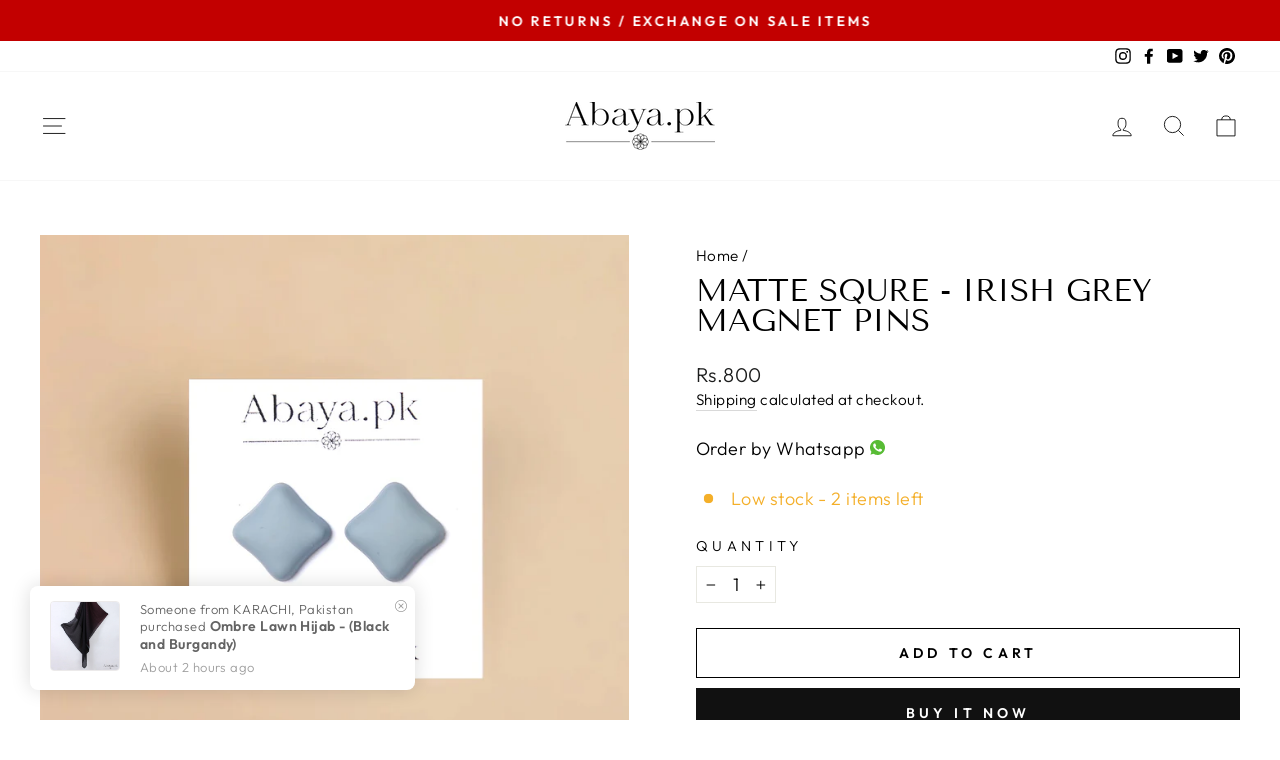

--- FILE ---
content_type: text/javascript; charset=utf-8
request_url: https://abaya.pk/products/freesia-black-chaadar.js
body_size: -21
content:
{"id":6813223059516,"title":"Freesia Black Chadar","handle":"freesia-black-chaadar","description":"\u003cp data-mce-fragment=\"1\"\u003eTimeless Chiffon chaddar crafted with silk Resham thread embroidered in silk thread and zardozi. It is paired with a pure ivory chaddar, including work in Resham zardozi. The look is complemented with a beautifully embroidered border making it the perfect accent piece.\u003c\/p\u003e\n\u003cul data-mce-fragment=\"1\"\u003e\n\u003cli data-mce-fragment=\"1\"\u003eFabric: Formal Chiffon.\u003c\/li\u003e\n\u003cli data-mce-fragment=\"1\"\u003eComposition: Lightweight Chiffon Fabric.\u003c\/li\u003e\n\u003cli data-mce-fragment=\"1\"\u003eFabric Behavior: Weightless, Comfortable, and Soft.\u003c\/li\u003e\n\u003cli data-mce-fragment=\"1\"\u003eSeason: Every Season.\u003c\/li\u003e\n\u003cli data-mce-fragment=\"1\"\u003eSize: 68\" x 99\" (2.5 meters).\u003c\/li\u003e\n\u003cli data-mce-fragment=\"1\"\u003eProduct Features: Chiffon fabric, Full-size length, and Black color.\u003c\/li\u003e\n\u003c\/ul\u003e\n\u003cp data-mce-fragment=\"1\"\u003e\u003cstrong data-mce-fragment=\"1\"\u003eNote: Dry clean only.\u003c\/strong\u003e\u003c\/p\u003e","published_at":"2023-02-09T16:59:39+05:00","created_at":"2022-03-03T12:15:44+05:00","vendor":"Abaya.pk","type":"Chaadar","tags":["Chaadar","Chadar","Festive Chadar"],"price":399500,"price_min":399500,"price_max":399500,"available":true,"price_varies":false,"compare_at_price":null,"compare_at_price_min":0,"compare_at_price_max":0,"compare_at_price_varies":false,"variants":[{"id":39893671772220,"title":"Default Title","option1":"Default Title","option2":null,"option3":null,"sku":"Chaadar-010","requires_shipping":true,"taxable":true,"featured_image":null,"available":true,"name":"Freesia Black Chadar","public_title":null,"options":["Default Title"],"price":399500,"weight":390,"compare_at_price":null,"inventory_management":"shopify","barcode":"1654700000007","requires_selling_plan":false,"selling_plan_allocations":[]}],"images":["\/\/cdn.shopify.com\/s\/files\/1\/0268\/6189\/5740\/products\/FreesiaBlackChaadar_1.jpg?v=1646293205","\/\/cdn.shopify.com\/s\/files\/1\/0268\/6189\/5740\/products\/FreesiaBlackChaadar_2.jpg?v=1646293205"],"featured_image":"\/\/cdn.shopify.com\/s\/files\/1\/0268\/6189\/5740\/products\/FreesiaBlackChaadar_1.jpg?v=1646293205","options":[{"name":"Title","position":1,"values":["Default Title"]}],"url":"\/products\/freesia-black-chaadar","media":[{"alt":null,"id":22290489114684,"position":1,"preview_image":{"aspect_ratio":0.7,"height":1500,"width":1050,"src":"https:\/\/cdn.shopify.com\/s\/files\/1\/0268\/6189\/5740\/products\/FreesiaBlackChaadar_1.jpg?v=1646293205"},"aspect_ratio":0.7,"height":1500,"media_type":"image","src":"https:\/\/cdn.shopify.com\/s\/files\/1\/0268\/6189\/5740\/products\/FreesiaBlackChaadar_1.jpg?v=1646293205","width":1050},{"alt":null,"id":22290489147452,"position":2,"preview_image":{"aspect_ratio":0.7,"height":1500,"width":1050,"src":"https:\/\/cdn.shopify.com\/s\/files\/1\/0268\/6189\/5740\/products\/FreesiaBlackChaadar_2.jpg?v=1646293205"},"aspect_ratio":0.7,"height":1500,"media_type":"image","src":"https:\/\/cdn.shopify.com\/s\/files\/1\/0268\/6189\/5740\/products\/FreesiaBlackChaadar_2.jpg?v=1646293205","width":1050}],"requires_selling_plan":false,"selling_plan_groups":[]}

--- FILE ---
content_type: text/javascript; charset=utf-8
request_url: https://abaya.pk/products/cassia-black-chaadar.js
body_size: 30
content:
{"id":6813223190588,"title":"Cassia Black Chadar","handle":"cassia-black-chaadar","description":"\u003cp data-mce-fragment=\"1\"\u003e\u003cstrong data-mce-fragment=\"1\"\u003e\u003cem data-mce-fragment=\"1\"\u003e'Cassia'\u003c\/em\u003e\u003c\/strong\u003e is a contemporary silhouette in pure Chiffon with art needle detailing embroidery with beaded and crystal integration. Paired with tapered borders with silk threadwork on chaddar and crystal work. This ensemble is effortlessly elegant chic.\u003c\/p\u003e\n\u003cul data-mce-fragment=\"1\"\u003e\n\u003cli data-mce-fragment=\"1\"\u003eFabric: Formal Chiffon.\u003c\/li\u003e\n\u003cli data-mce-fragment=\"1\"\u003eComposition: Lightweight Chiffon Fabric.\u003c\/li\u003e\n\u003cli data-mce-fragment=\"1\"\u003eFabric Behavior: Weightless, Comfortable, and Soft.\u003c\/li\u003e\n\u003cli data-mce-fragment=\"1\"\u003eSeason: Every Season.\u003c\/li\u003e\n\u003cli data-mce-fragment=\"1\"\u003eSize: 68\" x 99\" (2.5 meters).\u003c\/li\u003e\n\u003cli data-mce-fragment=\"1\"\u003eProduct Features: Chiffon fabric, Full-size length, and Black color.\u003c\/li\u003e\n\u003c\/ul\u003e\n\u003cp data-mce-fragment=\"1\"\u003e\u003cstrong data-mce-fragment=\"1\"\u003eNote: Dry clean only.\u003c\/strong\u003e\u003c\/p\u003e","published_at":"2026-01-21T12:47:59+05:00","created_at":"2022-03-03T12:15:48+05:00","vendor":"Abaya.pk","type":"Chaadar","tags":["Chaadar","Chadar","Festive Chadar"],"price":399500,"price_min":399500,"price_max":399500,"available":false,"price_varies":false,"compare_at_price":null,"compare_at_price_min":0,"compare_at_price_max":0,"compare_at_price_varies":false,"variants":[{"id":39893671903292,"title":"Default Title","option1":"Default Title","option2":null,"option3":null,"sku":"Chaadar-006","requires_shipping":true,"taxable":true,"featured_image":null,"available":false,"name":"Cassia Black Chadar","public_title":null,"options":["Default Title"],"price":399500,"weight":390,"compare_at_price":null,"inventory_management":"shopify","barcode":"1654300000001","requires_selling_plan":false,"selling_plan_allocations":[]}],"images":["\/\/cdn.shopify.com\/s\/files\/1\/0268\/6189\/5740\/products\/CassiaBlackChaadar_1.jpg?v=1646292889","\/\/cdn.shopify.com\/s\/files\/1\/0268\/6189\/5740\/products\/CassiaBlackChaadar_2.jpg?v=1646292890"],"featured_image":"\/\/cdn.shopify.com\/s\/files\/1\/0268\/6189\/5740\/products\/CassiaBlackChaadar_1.jpg?v=1646292889","options":[{"name":"Title","position":1,"values":["Default Title"]}],"url":"\/products\/cassia-black-chaadar","media":[{"alt":null,"id":22290472337468,"position":1,"preview_image":{"aspect_ratio":0.7,"height":1500,"width":1050,"src":"https:\/\/cdn.shopify.com\/s\/files\/1\/0268\/6189\/5740\/products\/CassiaBlackChaadar_1.jpg?v=1646292889"},"aspect_ratio":0.7,"height":1500,"media_type":"image","src":"https:\/\/cdn.shopify.com\/s\/files\/1\/0268\/6189\/5740\/products\/CassiaBlackChaadar_1.jpg?v=1646292889","width":1050},{"alt":null,"id":22290472370236,"position":2,"preview_image":{"aspect_ratio":0.7,"height":1500,"width":1050,"src":"https:\/\/cdn.shopify.com\/s\/files\/1\/0268\/6189\/5740\/products\/CassiaBlackChaadar_2.jpg?v=1646292890"},"aspect_ratio":0.7,"height":1500,"media_type":"image","src":"https:\/\/cdn.shopify.com\/s\/files\/1\/0268\/6189\/5740\/products\/CassiaBlackChaadar_2.jpg?v=1646292890","width":1050}],"requires_selling_plan":false,"selling_plan_groups":[]}

--- FILE ---
content_type: text/javascript; charset=utf-8
request_url: https://abaya.pk/products/sage-black-chaadar.js
body_size: 631
content:
{"id":6813222797372,"title":"Sage Black Chadar","handle":"sage-black-chaadar","description":"\u003cp data-mce-fragment=\"1\"\u003eIntimidating black shade that gives admiration to delicate Sage Irani Chaadar, in having to experience the mesmerizing solemn feeling to the wearer. Giving the virtuous credibility to have the warm effect of the charming curve Irani Chaadar, a modest combination to the attire.\u003c\/p\u003e\n\u003cul data-mce-fragment=\"1\"\u003e\n\u003cli data-mce-fragment=\"1\"\u003eFabric: Formal Chiffon.\u003c\/li\u003e\n\u003cli data-mce-fragment=\"1\"\u003eComposition: 100% breathability, Chiffon Fabric.\u003c\/li\u003e\n\u003cli data-mce-fragment=\"1\"\u003eFabric Behavior: Weightless, Comfortable, and Soft.\u003c\/li\u003e\n\u003cli data-mce-fragment=\"1\"\u003eSeason: Every Season.\u003c\/li\u003e\n\u003cli data-mce-fragment=\"1\"\u003eSize: 68\" x 99\" (2.5 meters).\u003c\/li\u003e\n\u003cli data-mce-fragment=\"1\"\u003eProduct Features: Chiffon fabric, Full-size length, and Black color.\u003c\/li\u003e\n\u003c\/ul\u003e\n\u003cp data-mce-fragment=\"1\"\u003e\u003cstrong data-mce-fragment=\"1\"\u003eNote: Dry clean only.\u003c\/strong\u003e\u003c\/p\u003e","published_at":"2023-02-09T16:57:57+05:00","created_at":"2022-03-03T12:15:39+05:00","vendor":"Abaya.pk","type":"Chaadar","tags":["Chaadar","Chadar"],"price":399500,"price_min":399500,"price_max":399500,"available":true,"price_varies":false,"compare_at_price":null,"compare_at_price_min":0,"compare_at_price_max":0,"compare_at_price_varies":false,"variants":[{"id":39893671313468,"title":"Default Title","option1":"Default Title","option2":null,"option3":null,"sku":"Chaadar-016","requires_shipping":true,"taxable":false,"featured_image":null,"available":true,"name":"Sage Black Chadar","public_title":null,"options":["Default Title"],"price":399500,"weight":390,"compare_at_price":null,"inventory_management":"shopify","barcode":"1655300000008","requires_selling_plan":false,"selling_plan_allocations":[]}],"images":["\/\/cdn.shopify.com\/s\/files\/1\/0268\/6189\/5740\/products\/SageBlackChaadar_1.jpg?v=1646293611","\/\/cdn.shopify.com\/s\/files\/1\/0268\/6189\/5740\/products\/SageBlackChaadar_2.jpg?v=1646293611"],"featured_image":"\/\/cdn.shopify.com\/s\/files\/1\/0268\/6189\/5740\/products\/SageBlackChaadar_1.jpg?v=1646293611","options":[{"name":"Title","position":1,"values":["Default Title"]}],"url":"\/products\/sage-black-chaadar","media":[{"alt":null,"id":22290504155196,"position":1,"preview_image":{"aspect_ratio":0.7,"height":1500,"width":1050,"src":"https:\/\/cdn.shopify.com\/s\/files\/1\/0268\/6189\/5740\/products\/SageBlackChaadar_1.jpg?v=1646293611"},"aspect_ratio":0.7,"height":1500,"media_type":"image","src":"https:\/\/cdn.shopify.com\/s\/files\/1\/0268\/6189\/5740\/products\/SageBlackChaadar_1.jpg?v=1646293611","width":1050},{"alt":null,"id":22290504187964,"position":2,"preview_image":{"aspect_ratio":0.7,"height":1500,"width":1050,"src":"https:\/\/cdn.shopify.com\/s\/files\/1\/0268\/6189\/5740\/products\/SageBlackChaadar_2.jpg?v=1646293611"},"aspect_ratio":0.7,"height":1500,"media_type":"image","src":"https:\/\/cdn.shopify.com\/s\/files\/1\/0268\/6189\/5740\/products\/SageBlackChaadar_2.jpg?v=1646293611","width":1050}],"requires_selling_plan":false,"selling_plan_groups":[]}

--- FILE ---
content_type: text/javascript; charset=utf-8
request_url: https://abaya.pk/products/acacia-black-chaadar.js
body_size: 554
content:
{"id":6813223321660,"title":"Acacia Black Chadar","handle":"acacia-black-chaadar","description":"\u003cp data-mce-fragment=\"1\"\u003eOur contemporary embroidered Irani Chaadar on a pure black Chiffon is adorned with gorgeous oriental floral images. Its delicately crafted, created with a fine chiffon material and beautiful embroidered border, can be styled with various silhouettes.\u003c\/p\u003e\n\u003cul data-mce-fragment=\"1\"\u003e\n\u003cli data-mce-fragment=\"1\"\u003eFabric: Formal Chiffon.\u003c\/li\u003e\n\u003cli data-mce-fragment=\"1\"\u003eComposition: Lightweight Chiffon Fabric.\u003c\/li\u003e\n\u003cli data-mce-fragment=\"1\"\u003eFabric Behavior: Weightless, Comfortable, and Soft.\u003c\/li\u003e\n\u003cli data-mce-fragment=\"1\"\u003eSeason: Every Season.\u003c\/li\u003e\n\u003cli data-mce-fragment=\"1\"\u003eSize: 68\" x 99\" (2.5 meters).\u003c\/li\u003e\n\u003cli data-mce-fragment=\"1\"\u003eProduct Features: Chiffon fabric, Full-size length, and Black color.\u003c\/li\u003e\n\u003c\/ul\u003e\n\u003cp data-mce-fragment=\"1\"\u003e\u003cstrong data-mce-fragment=\"1\"\u003eNote: Dry clean only.\u003c\/strong\u003e\u003c\/p\u003e","published_at":"2023-02-09T16:56:02+05:00","created_at":"2022-03-03T12:15:51+05:00","vendor":"Abaya.pk","type":"Chaadar","tags":["Chaadar","Chadar"],"price":399500,"price_min":399500,"price_max":399500,"available":false,"price_varies":false,"compare_at_price":null,"compare_at_price_min":0,"compare_at_price_max":0,"compare_at_price_varies":false,"variants":[{"id":39946821238844,"title":"Default Title","option1":"Default Title","option2":null,"option3":null,"sku":"Chaadar-001","requires_shipping":true,"taxable":true,"featured_image":null,"available":false,"name":"Acacia Black Chadar","public_title":null,"options":["Default Title"],"price":399500,"weight":390,"compare_at_price":null,"inventory_management":"shopify","barcode":"1653800000009","requires_selling_plan":false,"selling_plan_allocations":[]}],"images":["\/\/cdn.shopify.com\/s\/files\/1\/0268\/6189\/5740\/products\/AcaciaBlackChaadar_2.jpg?v=1646292089","\/\/cdn.shopify.com\/s\/files\/1\/0268\/6189\/5740\/products\/AcaciaBlackChaadar_1.jpg?v=1646292089"],"featured_image":"\/\/cdn.shopify.com\/s\/files\/1\/0268\/6189\/5740\/products\/AcaciaBlackChaadar_2.jpg?v=1646292089","options":[{"name":"Title","position":1,"values":["Default Title"]}],"url":"\/products\/acacia-black-chaadar","media":[{"alt":null,"id":22290430885948,"position":1,"preview_image":{"aspect_ratio":0.7,"height":1500,"width":1050,"src":"https:\/\/cdn.shopify.com\/s\/files\/1\/0268\/6189\/5740\/products\/AcaciaBlackChaadar_2.jpg?v=1646292089"},"aspect_ratio":0.7,"height":1500,"media_type":"image","src":"https:\/\/cdn.shopify.com\/s\/files\/1\/0268\/6189\/5740\/products\/AcaciaBlackChaadar_2.jpg?v=1646292089","width":1050},{"alt":null,"id":22290430853180,"position":2,"preview_image":{"aspect_ratio":0.7,"height":1500,"width":1050,"src":"https:\/\/cdn.shopify.com\/s\/files\/1\/0268\/6189\/5740\/products\/AcaciaBlackChaadar_1.jpg?v=1646292089"},"aspect_ratio":0.7,"height":1500,"media_type":"image","src":"https:\/\/cdn.shopify.com\/s\/files\/1\/0268\/6189\/5740\/products\/AcaciaBlackChaadar_1.jpg?v=1646292089","width":1050}],"requires_selling_plan":false,"selling_plan_groups":[]}